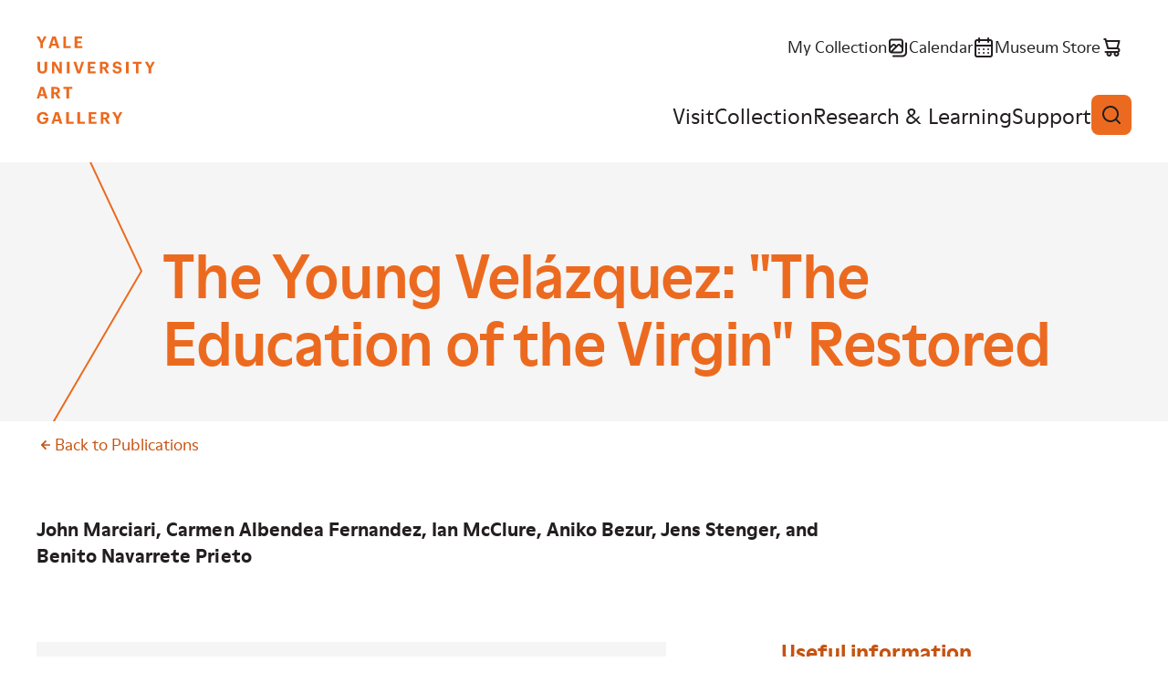

--- FILE ---
content_type: text/html; charset=UTF-8
request_url: https://artgallery.yale.edu/publication/young-velazquez-education-virgin-restored
body_size: 9309
content:

<!DOCTYPE html>
<html lang="en" dir="ltr" prefix="og: https://ogp.me/ns#">
  <head>
    <meta charset="utf-8" />
<script>(function(w,d,s,l,i){w[l]=w[l]||[];w[l].push({'gtm.start':
new Date().getTime(),event:'gtm.js'});var f=d.getElementsByTagName(s)[0],
j=d.createElement(s),dl=l!='dataLayer'?'&amp;l='+l:'';j.async=true;j.src=
'https://www.googletagmanager.com/gtm.js?id='+i+dl;f.parentNode.insertBefore(j,f);
})(window,document,'script','dataLayer','GTM-K8XT2MD');
</script>
<meta name="description" content="Donated to the museum in 1925, the Yale University Art Gallery’s Education of the Virgin—depicting Saint Anne teaching a young Virgin Mary to read—was long considered to be a work by" />
<link rel="canonical" href="https://artgallery.yale.edu/publication/young-velazquez-education-virgin-restored" />
<link rel="icon" href="/themes/custom/yuag/favicon.ico" />
<link rel="icon" sizes="16x16" href="/themes/custom/yuag/favicon-16x16.png" />
<link rel="icon" sizes="32x32" href="/themes/custom/yuag/favicon-32x32.png" />
<link rel="icon" sizes="192x192" href="/themes/custom/yuag/android-chrome-512x512.png" />
<link rel="apple-touch-icon" sizes="180x180" href="/themes/custom/yuag/apple-touch-icon.png" />
<meta property="og:site_name" content="Yale University Art Gallery" />
<meta property="og:title" content="The Young Velázquez: &quot;The Education of the Virgin&quot; Restored | Yale University Art Gallery" />
<meta property="og:description" content="Donated to the museum in 1925, the Yale University Art Gallery’s Education of the Virgin—depicting Saint Anne teaching a young Virgin Mary to read—was long considered to be a work by" />
<meta property="og:image" content="https://artgallery.yale.edu/sites/default/files/styles/opengraph/public/publications/velazquez_cover.png?h=9932b9f3&amp;itok=E-sBWuPt" />
<meta property="og:image" content="https://artgallery.yale.edu/themes/custom/yuag/assets/images/og-large.png" />
<meta property="og:image:url" content="https://artgallery.yale.edu/sites/default/files/styles/opengraph/public/publications/velazquez_cover.png?h=9932b9f3&amp;itok=E-sBWuPt" />
<meta property="og:image:url" content="https://artgallery.yale.edu/themes/custom/yuag/assets/images/og-large.png" />
<meta property="og:image:secure_url" content="https://artgallery.yale.edu/sites/default/files/styles/opengraph/public/publications/velazquez_cover.png?h=9932b9f3&amp;itok=E-sBWuPt" />
<meta property="og:image:secure_url" content="https://artgallery.yale.edu/themes/custom/yuag/assets/images/og-large.png" />
<meta property="og:image:width" content="1200" />
<meta property="og:image:height" content="630" />
<meta name="twitter:card" content="summary_large_image" />
<meta name="twitter:title" content="The Young Velázquez: &quot;The Education of the Virgin&quot; Restored | Yale University Art Gallery" />
<meta name="twitter:site" content="@YaleArtGallery" />
<meta name="twitter:description" content="Donated to the museum in 1925, the Yale University Art Gallery’s Education of the Virgin—depicting Saint Anne teaching a young Virgin Mary to read—was long considered to be a work by" />
<meta name="twitter:image" content="https://artgallery.yale.edu/sites/default/files/styles/twitter_card/public/publications/velazquez_cover.png?h=9932b9f3&amp;itok=Dgfds6HN" />
<meta name="Generator" content="Drupal 10 (https://www.drupal.org)" />
<meta name="MobileOptimized" content="width" />
<meta name="HandheldFriendly" content="true" />
<meta name="viewport" content="width=device-width, initial-scale=1.0" />

    <title>The Young Velázquez: &quot;The Education of the Virgin&quot; Restored | Yale University Art Gallery</title>
    <link rel="stylesheet" media="all" href="/sites/default/files/css/css_tTW2pG6pwEe1Ut7zstiAfzYH4BCwaMEx3tTtkOW8IEA.css?delta=0&amp;language=en&amp;theme=yuag&amp;include=eJx1TVsOwiAQvBDCkchip1t0eYSFWG6vNUY_Gn_mnUxA72geey2Kxa9RXlYdI6ORmCDlevd0o90d4N9eTaVG3Khu6pY2Kon9JXbkOoJE3bAYndqRXCCF6bMWbnGd7qvMA2EtLbkP2-PkFEKQkLtd0CmK2l6YBX9nCarE5_4AMwexYymB5KJ9Ssz8BOylZaE" />
<link rel="stylesheet" media="all" href="/sites/default/files/css/css_NZ1300Xe8RaTlaB0nWaAbfyc3PU4v2n7dk6ytkYy1Rc.css?delta=1&amp;language=en&amp;theme=yuag&amp;include=eJx1TVsOwiAQvBDCkchip1t0eYSFWG6vNUY_Gn_mnUxA72geey2Kxa9RXlYdI6ORmCDlevd0o90d4N9eTaVG3Khu6pY2Kon9JXbkOoJE3bAYndqRXCCF6bMWbnGd7qvMA2EtLbkP2-PkFEKQkLtd0CmK2l6YBX9nCarE5_4AMwexYymB5KJ9Ssz8BOylZaE" />
<link rel="stylesheet" media="print" href="/sites/default/files/css/css_MftJ7x8IYAL1Mo0VMBrNa8Z579ePvMpsNUqonHskb1s.css?delta=2&amp;language=en&amp;theme=yuag&amp;include=eJx1TVsOwiAQvBDCkchip1t0eYSFWG6vNUY_Gn_mnUxA72geey2Kxa9RXlYdI6ORmCDlevd0o90d4N9eTaVG3Khu6pY2Kon9JXbkOoJE3bAYndqRXCCF6bMWbnGd7qvMA2EtLbkP2-PkFEKQkLtd0CmK2l6YBX9nCarE5_4AMwexYymB5KJ9Ssz8BOylZaE" />

    
  </head>
  <body class="ui-orange">
    <noscript><iframe src="https://www.googletagmanager.com/ns.html?id=GTM-K8XT2MD" height="0" width="0" style="display:none;visibility:hidden;"></iframe>
</noscript>
    
      <div class="dialog-off-canvas-main-canvas" data-off-canvas-main-canvas>
    
<div class="page-wrapper">
  
<header  class="header">
  <div class="header__inner core">
    <a class="skip-link label-tag visually-hidden" href="#main-content">
      Skip to content
    </a>

    <div class="header__logo">
      <a href="/">
        <svg role="img" aria-labelledby="header-logo-title" viewbox="0 0 163 120">
          <title id="header-logo-title">Yale University Art Gallery home</title>
          <use href="/themes/custom/yuag/assets/dist/images/logo--stacked.svg#main" />
        </svg>
      </a>
    </div>

    <button id="burger-button" class="header__burger-button button button--icon-only" aria-expanded="false">
      <span class="button__wrap">
        <span class="button__text visually-hidden">
          Open menu
        </span>
        <svg class="button__icon" viewBox="0 0 24 24" aria-hidden="true">
          <path class="line-1" d="M21 11H3c-.26522 0-.51957.1054-.70711.2929C2.10536 11.4804 2 11.7348 2 12c0 .2652.10536.5196.29289.7071C2.48043 12.8946 2.73478 13 3 13h18c.2652 0 .5196-.1054.7071-.2929S22 12.2652 22 12c0-.2652-.1054-.5196-.2929-.7071S21.2652 11 21 11Z"/>
          <path class="line-2" d="M21 16H3c-.26522 0-.51957.1054-.70711.2929C2.10536 16.4804 2 16.7348 2 17c0 .2652.10536.5196.29289.7071C2.48043 17.8946 2.73478 18 3 18h18c.2652 0 .5196-.1054.7071-.2929S22 17.2652 22 17c0-.2652-.1054-.5196-.2929-.7071S21.2652 16 21 16Z"/>
          <path class="line-3" d="M3 8h18c.2652 0 .5196-.10536.7071-.29289C21.8946 7.51957 22 7.26522 22 7s-.1054-.51957-.2929-.70711C21.5196 6.10536 21.2652 6 21 6H3c-.26522 0-.51957.10536-.70711.29289C2.10536 6.48043 2 6.73478 2 7s.10536.51957.29289.70711C2.48043 7.89464 2.73478 8 3 8Z"/>
        </svg>
      </span>
    </button>

    <div id="burger-target" class="header__burger-wrapper">
      <div class="header__nav">
        <ul class="header__nav-items header__nav-items--top">
          <li class="header__nav-item text-m">
            <a href="/collection/my-collection" class="link--icon">
              <span class="link__text">
                My Collection
              </span>
              <svg class="link__icon" viewBox="0 0 24 24" aria-hidden="true">
                <use href="/themes/custom/yuag/assets/dist/images/my-collection.svg#icon"/>
              </svg>
              <span class="my-collection-badge my-collection-badge--hidden">
                <span class="my-collection-badge__count"></span>
                <span class="visually-hidden">items</span>
              </span>
            </a>
          </li>
          <li class="header__nav-item text-m">
            <a href="/calendar" class="link--icon">
              <span class="link__text">
                Calendar
              </span>
              <svg class="link__icon" viewBox="0 0 24 24" aria-hidden="true">
                <use href="/themes/custom/yuag/assets/dist/images/calendar.svg#icon"/>
              </svg>
            </a>
          </li>
          <li class="header__nav-item text-m">
            <a href="https://secure.touchnet.net/C20510_ustores/web/store_main.jsp?STOREID=35&SINGLESTORE=true" class="link--icon">
              <span class="link__text">
                Museum Store
              </span>
              <svg class="link__icon" viewBox="0 0 24 24" aria-hidden="true">
                <use href="/themes/custom/yuag/assets/dist/images/store.svg#icon"/>
              </svg>
            </a>
          </li>
        </ul>
        <nav aria-label="Main site navigation">
          
  
    
            <ul class="header__nav-items header__nav-items--main">
                                            <li class="header__nav-item ui-sky-blue">
            <a href="/visit" data-drupal-link-system-path="node/1113109">Visit</a>
                      </li>
                                      <li class="header__nav-item ui-green">
            <a href="/collection" data-drupal-link-system-path="collection">Collection</a>
                      </li>
                                      <li class="header__nav-item ui-orange">
            <a href="/research-and-learning" data-drupal-link-system-path="node/1113111">Research &amp; Learning</a>
                      </li>
                                      <li class="header__nav-item ui-red">
            <a href="/support" data-drupal-link-system-path="node/1113112">Support</a>
                      </li>
              </ul>
    


        </nav>
      </div>
    </div>

    <button class="header__search-button button button--icon-only" data-a11y-dialog-show="search-modal" type="button">
      <span class="button__wrap">
        <span class="button__text visually-hidden">
          Open search
        </span>
        <svg class="button__icon" viewBox="0 0 24 24" aria-hidden="true">
          <use href="/themes/custom/yuag/assets/dist/images/magnifying-glass.svg#icon" />
        </svg>
      </span>
    </button>
  </div>

  <div data-a11y-dialog="search-modal" class="modal" aria-labelledby="search-modal__title" aria-hidden="true">
    <div class="modal__overlay" data-a11y-dialog-hide="search-modal"></div>
    <div class="modal__body" role="document">
      <div class="modal__body-inner core grid">
        <button class="button button--icon-only modal__close" type="button" data-a11y-dialog-hide="search-modal">
          <span class="button__wrap">
            <span class="button__text visually-hidden">
              Close modal
            </span>
            <span class="button__icon">
              <svg viewbox="0 0 24 24" aria-hidden="true">
                <use href="/themes/custom/yuag/assets/dist/images/close.svg#icon"/>
              </svg>
            </span>
          </span>
        </button>

        <h1 id="search-modal__title" class="modal__title visually-hidden">Search the site</h1>

        <div class="gc-center gc-center--1-m">
          <div class="search-box search-box--modal ui-sky-blue ui-inverse mb-80">
            <div class="views-exposed-form bef-exposed-form" data-drupal-selector="views-exposed-form-cms-content-search-header">
          <form action="/search" method="get" id="views-exposed-form-cms-content-search-header" accept-charset="UTF-8">
  <div class="input input--text search-box__field input--floating-label input--textfield js-form-item form-item js-form-type-textfield form-item-query js-form-item-query">
      <label for="edit-query">Search the website</label>
        <input placeholder="Search the website" autocomplete="off" data-drupal-selector="edit-query" type="text" id="edit-query" name="query" value="" size="30" maxlength="128" class="form-text" />

    
    </div>
<div class="search-box__btn-wrapper form-actions js-form-wrapper form-wrapper" data-drupal-selector="edit-actions" id="edit-actions">
<a href="https://artgallery.yale.edu/publication/young-velazquez-education-virgin-restored" class="button button--icon button--icon-only search-box__button search-box__clear-link js-clear-link">
  <span class="button__wrap">
    <span class="button__text visually-hidden">
      Clear search
    </span>
    <span class="button__icon">
      <svg viewBox="0 0 24 24" aria-hidden="true">
        <use href="/themes/custom/yuag/assets/dist/images/close.svg#icon" />
      </svg>
    </span>
  </span>
</a>

<button data-twig-suggestion="search_results_submit" data-drupal-selector="edit-submit-cms-content-search" type="submit" id="edit-submit-cms-content-search" value="Search" class="button js-form-submit form-submit button--icon button--icon-only search-box__button">
  <span class="button__wrap">
    <span class="button__text visually-hidden">Search</span>
    <svg class="button__icon" viewbox="0 0 24 24" aria-hidden="true">
      <use href="/themes/custom/yuag/assets/dist/images/magnifying-glass.svg#icon"/>
    </svg>
  </span>
</button>
</div>


</form>

  </div>

          </div>
          <a href="/collection" class="link--icon link--animate-arrow ui-green">
            <span class="link__text">
              Search the collection
            </span>
            <svg class="link__icon link__icon--arrow-right" aria-hidden="true">
              <use href="/themes/custom/yuag/assets/dist/images/arrow-right.svg#icon"/>
            </svg>
          </a>
        </div>
      </div>
    </div>
  </div>
</header>

<div data-drupal-messages-fallback class="hidden"></div>


  
  
  
  <main class="main">
    <a id="main-content" tabindex="-1"></a>
      

  <div class="basic-hero">
  <div class="basic-hero__inner core">
    <header class="primary-heading-block">
      <h1 class="basic-hero__title"><span>The Young Velázquez: &quot;The Education of the Virgin&quot; Restored</span>
</h1>
    </header>
    <div class="basic-hero__img-container">
      <svg class="basic-hero__stroke" viewbox="0 0 38.638 127.246" preserveaspectratio="xMinYMin meet" aria-hidden="true">
        <use href="/themes/custom/yuag/assets/dist/images/hero-stroke.svg#main"/>
      </svg>
    </div>
  </div>
</div>

<div  class="node--published core grid pt-30 pb-component ui-orange-aa">
  <nav role="navigation" aria-labelledby="system-breadcrumb" class="breadcrumb gc-full text-caption">
  <h2 id="system-breadcrumb" class="visually-hidden">Breadcrumb</h2>
  <ul class="breadcrumb__items">
            <li class="breadcrumb__item">
      <a href="https://artgallery.yale.edu/research-and-learning/publications">
        <svg class="breadcrumb__icon" viewBox="0 0 24 24" aria-hidden="true">
          <use href="/themes/custom/yuag/assets/dist/images/arrow-right.svg#icon" />
        </svg>
        Back to Publications
      </a>
    </li>
  </ul>
</nav>

  <div class="gc-full mb-component">
    <header class="primary-heading-block">
      <div class="primary-heading-block__subtext">
        
<div class="authors gc-full mb-30">
            <div class="h4 field__label visually-hidden">Authors</div>
                  <div class="field__item"><p>John Marciari, Carmen Albendea Fernandez, Ian McClure, Aniko Bezur, Jens Stenger, and Benito Navarrete&nbsp;Prieto</p>
</div>
      </div>

      </div>
    </header>
  </div>

  <aside class="gc-sidebar-right text-s mb-component mb-0-s" aria-label="Sidebar">
    <h2 class="h5 mb-20 fw-700 ui-colorize">Useful information</h2>

          <div class="side-info side-info--block mb-50">
        <div class="side-info__row">
          <a href="https://secure.touchnet.net/C20510_ustores/web/product_detail.jsp?PRODUCTID=814&amp;SINGLESTORE=true" class="link--icon ui-reset">
            <span class="link__text td-u">
              Buy online from the Museum Store
            </span>
            <svg class="link__icon" viewbox="0 0 24 24" aria-hidden="true">
              <use href="/themes/custom/yuag/assets/dist/images/arrow-right.svg#icon"/>
            </svg>
          </a>
        </div>
      </div>
    
          <div class="side-info side-info--block mb-50">
                  <div class="side-info__row">
            <span class="link--icon ui-reset">
              <svg class="link__icon" viewBox="0 0 24 24" aria-hidden="true">
                <use href="/themes/custom/yuag/assets/dist/images/cc.svg#icon" />
              </svg>
              <span class="link__text">
                $20.00
              </span>
            </span>
          </div>
        
                  <div class="side-info__row">
            <span class="link--icon ui-reset">
              <svg class="link__icon" viewBox="0 0 24 24" aria-hidden="true">
                <use href="/themes/custom/yuag/assets/dist/images/cc.svg#icon" />
              </svg>
              <span class="link__text">
                $16.00 Members price
              </span>
            </span>
          </div>
              </div>
    
    
    <div class="side-info side-info--block side-info--block-passive mb-50">
      <h2 class="visually-hidden">Publication details</h2>
      
                        96 pages / 8 x 11 1/4 inches / 46 color illustrations / Distributed by Yale University Press / 2014 / Paperback with flaps
      <br>ISBN 978-0-300-20786-6
    </div>

          <h2 class="h5 mb-20 visually-hidden">Find similar publications</h2>
      <div class="mw-75 mt-70 ui-orange-aa">
        
<div class="tags publication-type multiple gc-full mb-30">
            <div class="h4 field__label visually-hidden">Publication Type</div>
                  <a href="/research-and-learning/publications?category=13664" class="button tag tag--outlined">
    <span class="button__wrap">
      <span class="button__text">Artists</span>
    </span>
  </a>
            <a href="/research-and-learning/publications?category=13666" class="button tag tag--outlined">
    <span class="button__wrap">
      <span class="button__text">Collection Catalogues</span>
    </span>
  </a>
  </div>

      </div>
      </aside>

  <div class="gc-content-left--1 mb-component">
          



<div class="gc-content-left bgc-gray pt-70 pb-70 mb-component">
      <div class="image-gallery js-only ui-inverse paragraph--view-mode--default">
                    
  <div class="">
    <div class="image-gallery__wrapper">
      <div class="image-gallery__main-image">
                      <picture>
                  <source srcset="/sites/default/files/styles/max_2600x2600/public/publications/velazquez_cover.png?itok=-Uq6wrzU 1x" media="(min-width: 60em)" type="image/png" width="579" height="810"/>
              <source srcset="/sites/default/files/styles/max_1360x1360/public/publications/velazquez_cover.png?itok=HeNJaYks 1x" media="(min-width: 48em)" type="image/png" width="579" height="810"/>
              <source srcset="/sites/default/files/styles/max_800x800/public/publications/velazquez_cover.png?itok=GyhFyaEP 1x" media="(min-width: 30em)" type="image/png" width="572" height="800"/>
                  <img alt="" width="572" height="800" src="/sites/default/files/styles/max_800x800/public/publications/velazquez_cover.png?itok=GyhFyaEP" loading="lazy" />

  </picture>


                      <picture>
                  <source srcset="/sites/default/files/styles/max_2600x2600/public/publications/pub_velazquez_spread01.jpg?itok=9NY94oAf 1x" media="(min-width: 60em)" type="image/jpeg" width="1228" height="864"/>
              <source srcset="/sites/default/files/styles/max_1360x1360/public/publications/pub_velazquez_spread01.jpg?itok=9Yt2E4zU 1x" media="(min-width: 48em)" type="image/jpeg" width="1228" height="864"/>
              <source srcset="/sites/default/files/styles/max_800x800/public/publications/pub_velazquez_spread01.jpg?itok=bdZJJbwo 1x" media="(min-width: 30em)" type="image/jpeg" width="800" height="563"/>
                  <img alt="" width="800" height="563" src="/sites/default/files/styles/max_800x800/public/publications/pub_velazquez_spread01.jpg?itok=bdZJJbwo" loading="lazy" />

  </picture>


                      <picture>
                  <source srcset="/sites/default/files/styles/max_2600x2600/public/publications/pub_velazquez_spread02.jpg?itok=abomFCvF 1x" media="(min-width: 60em)" type="image/jpeg" width="1234" height="864"/>
              <source srcset="/sites/default/files/styles/max_1360x1360/public/publications/pub_velazquez_spread02.jpg?itok=fqh53aH1 1x" media="(min-width: 48em)" type="image/jpeg" width="1234" height="864"/>
              <source srcset="/sites/default/files/styles/max_800x800/public/publications/pub_velazquez_spread02.jpg?itok=pyAor-9- 1x" media="(min-width: 30em)" type="image/jpeg" width="800" height="560"/>
                  <img alt="" width="800" height="560" src="/sites/default/files/styles/max_800x800/public/publications/pub_velazquez_spread02.jpg?itok=pyAor-9-" loading="lazy" />

  </picture>


                      <picture>
                  <source srcset="/sites/default/files/styles/max_2600x2600/public/publications/pub_velazquez_spread03.jpg?itok=9IWbqrsE 1x" media="(min-width: 60em)" type="image/jpeg" width="1234" height="864"/>
              <source srcset="/sites/default/files/styles/max_1360x1360/public/publications/pub_velazquez_spread03.jpg?itok=sKhB1pgs 1x" media="(min-width: 48em)" type="image/jpeg" width="1234" height="864"/>
              <source srcset="/sites/default/files/styles/max_800x800/public/publications/pub_velazquez_spread03.jpg?itok=8CvE6JEE 1x" media="(min-width: 30em)" type="image/jpeg" width="800" height="560"/>
                  <img alt="" width="800" height="560" src="/sites/default/files/styles/max_800x800/public/publications/pub_velazquez_spread03.jpg?itok=8CvE6JEE" loading="lazy" />

  </picture>


                      <picture>
                  <source srcset="/sites/default/files/styles/max_2600x2600/public/publications/pub_velazquez_spread04.jpg?itok=cyrKt2W2 1x" media="(min-width: 60em)" type="image/jpeg" width="1234" height="864"/>
              <source srcset="/sites/default/files/styles/max_1360x1360/public/publications/pub_velazquez_spread04.jpg?itok=ISNnbJ6K 1x" media="(min-width: 48em)" type="image/jpeg" width="1234" height="864"/>
              <source srcset="/sites/default/files/styles/max_800x800/public/publications/pub_velazquez_spread04.jpg?itok=n5tDr_eI 1x" media="(min-width: 30em)" type="image/jpeg" width="800" height="560"/>
                  <img alt="" width="800" height="560" src="/sites/default/files/styles/max_800x800/public/publications/pub_velazquez_spread04.jpg?itok=n5tDr_eI" loading="lazy" />

  </picture>


                      <picture>
                  <source srcset="/sites/default/files/styles/max_2600x2600/public/publications/pub_velazquez_spread05.jpg?itok=4cOuYQS3 1x" media="(min-width: 60em)" type="image/jpeg" width="1234" height="864"/>
              <source srcset="/sites/default/files/styles/max_1360x1360/public/publications/pub_velazquez_spread05.jpg?itok=wpYOIsxA 1x" media="(min-width: 48em)" type="image/jpeg" width="1234" height="864"/>
              <source srcset="/sites/default/files/styles/max_800x800/public/publications/pub_velazquez_spread05.jpg?itok=R8WE6mEs 1x" media="(min-width: 30em)" type="image/jpeg" width="800" height="560"/>
                  <img alt="" width="800" height="560" src="/sites/default/files/styles/max_800x800/public/publications/pub_velazquez_spread05.jpg?itok=R8WE6mEs" loading="lazy" />

  </picture>


              </div>
      <div class="image-gallery__nav">
        <ul class="image-gallery__thumbnails">
                      <li class="js-thumbnail">
                            <img src="/sites/default/files/styles/max_216x216/public/publications/velazquez_cover.png?h=9932b9f3&amp;itok=uLETqyII" width="216" height="216" alt="" loading="lazy" />


              <div class="js-thumbnail-caption"><p>To preview the publication, use the arrows&nbsp;below.</p>
</div>
            </li>
                      <li class="js-thumbnail">
                            <img src="/sites/default/files/styles/max_216x216/public/publications/pub_velazquez_spread01.jpg?h=47e395b4&amp;itok=d_bdA6nT" width="216" height="216" alt="" loading="lazy" />


              <div class="js-thumbnail-caption"></div>
            </li>
                      <li class="js-thumbnail">
                            <img src="/sites/default/files/styles/max_216x216/public/publications/pub_velazquez_spread02.jpg?h=52666803&amp;itok=fiHq-wxe" width="216" height="216" alt="" loading="lazy" />


              <div class="js-thumbnail-caption"></div>
            </li>
                      <li class="js-thumbnail">
                            <img src="/sites/default/files/styles/max_216x216/public/publications/pub_velazquez_spread03.jpg?h=52666803&amp;itok=gbCeKr5A" width="216" height="216" alt="" loading="lazy" />


              <div class="js-thumbnail-caption"></div>
            </li>
                      <li class="js-thumbnail">
                            <img src="/sites/default/files/styles/max_216x216/public/publications/pub_velazquez_spread04.jpg?h=52666803&amp;itok=tO_-2HA8" width="216" height="216" alt="" loading="lazy" />


              <div class="js-thumbnail-caption"></div>
            </li>
                      <li class="js-thumbnail">
                            <img src="/sites/default/files/styles/max_216x216/public/publications/pub_velazquez_spread05.jpg?h=52666803&amp;itok=P5CaAfFf" width="216" height="216" alt="" loading="lazy" />


              <div class="js-thumbnail-caption"></div>
            </li>
                  </ul>
      </div>
    </div>
  </div>

  
          </div>
  </div>


        


<div class="gc-content-left mb-component">
      <div  class="content-block content-block--text">
              
<div class="body-text gc-full mb-30">
              <div class="field__item"><p>Donated to the museum in 1925, the Yale University Art Gallery’s <em>Education of the Virgin</em>—depicting Saint Anne teaching a young Virgin Mary to read—was long considered to be a work by an unknown Spanish artist. Considerably damaged, the painting was relegated to storage and never carefully studied until 2005, when John Marciari reattributed the work to Diego Velázquez (1599–1660), the most significant painter of the Spanish Golden Age. The extraordinary narrative of this painting and its reattribution is chronicled here, accompanied by a detailed description of the painting’s conservation campaign and thoughtful analysis of the artist’s&nbsp;technique.</p>
</div>
      </div>

          </div>
  </div>

  
  </div>
</div>




  </main>
  

<footer  class="footer text-s">
  <div class="footer__inner core grid">

    <a class="footer__logo" href="/">
      <svg role="img" aria-labelledby="footer-logo-title" viewbox="0 0 163 120">
          <title id="footer-logo-title">Yale University Art Gallery home</title>
        <use href="/themes/custom/yuag/assets/dist/images/logo--stacked.svg#main" />
      </svg>
    </a>
    <div class="footer__details grid">
      <ul class="footer__key-info">
                        <li>
          <a href="/visit" class="link--icon">
            <svg class="link__icon" viewBox="0 0 24 24" aria-hidden="true">
              <use href="/themes/custom/yuag/assets/dist/images/clock.svg#icon"></use>
            </svg>
            <div class="block-ajax">
  
  <div class="block-ajax-placeholder"
       data-block-ajax-id="yuag_views_block__opening_hours_block_today"
       data-block-ajax-plugin-id="views_block:opening_hours-block_today"
       data-block-ajax-provider="views"
       data-block-ajax-placeholder="Today&#039;s hours"
       data-block-ajax-show-spinner="0">
      </div>
</div>

          </a>
        </li>
                <li>
          <span class="link--icon td-n">
            <svg class="link__icon" viewBox="0 0 24 24" aria-hidden="true">
              <use href="/themes/custom/yuag/assets/dist/images/location.svg#icon"></use>
            </svg>
            1111 Chapel Street (at York Street)<br>
            New Haven, CT
          </span>
        </li>
        <li>
          <span class="link--icon td-n">
            <svg class="link__icon" viewBox="0 0 24 24" aria-hidden="true">
              <use href="/themes/custom/yuag/assets/dist/images/ticket.svg#icon"></use>
            </svg>
            Free and open to the public
          </span>
        </li>
        <li>
          <a href="/mobile-app" class="link--icon">
            <svg class="link__icon" viewBox="0 0 24 24" aria-hidden="true">
              <use href="/themes/custom/yuag/assets/dist/images/mobile.svg#icon"></use>
            </svg>
            Mobile app
          </a>
        </li>
      </ul>
      <ul class="footer__social">
        <li>
          <a href="https://www.facebook.com/YaleArtGallery" class="link--icon">
            <span class="visually-hidden">Facebook</span>
            <svg class="link__icon" viewBox="0 0 24 24" aria-hidden="true">
              <use href="/themes/custom/yuag/assets/dist/images/facebook.svg#icon"></use>
            </svg>
          </a>
        </li>
        <li>
          <a href="https://x.com/YaleArtGallery" class="link--icon">
            <span class="visually-hidden">X</span>
            <svg class="link__icon" viewBox="0 0 24 24" aria-hidden="true">
              <use href="/themes/custom/yuag/assets/dist/images/x-twitter.svg#icon"></use>
            </svg>
          </a>
        </li>
        <li>
          <a href="https://instagram.com/yaleartgallery" class="link--icon">
            <span class="visually-hidden">Instagram</span>
            <svg class="link__icon" viewBox="0 0 24 24" aria-hidden="true">
              <use href="/themes/custom/yuag/assets/dist/images/instagram.svg#icon"></use>
            </svg>
          </a>
        </li>
        <li>
          <a href="https://youtube.com/yaleartgallery" class="link--icon">
            <span class="visually-hidden">YouTube</span>
            <svg class="link__icon" viewBox="0 0 24 24" aria-hidden="true">
              <use href="/themes/custom/yuag/assets/dist/images/youtube.svg#icon"></use>
            </svg>
          </a>
        </li>
      </ul>

      <div class="footer__newsletter-signup">
        
  <h2>E-Newsletter sign-up</h2>

  <span id="webform-submission-mailchimp-sign-up-footer-node-1108284-form-ajax-content"></span><div id="webform-submission-mailchimp-sign-up-footer-node-1108284-form-ajax" class="webform-ajax-form-wrapper" data-effect="fade" data-progress-type="fullscreen">
<form class="webform-submission-form webform-submission-add-form webform-submission-mailchimp-sign-up-footer-form webform-submission-mailchimp-sign-up-footer-add-form webform-submission-mailchimp-sign-up-footer-node-1108284-form webform-submission-mailchimp-sign-up-footer-node-1108284-add-form js-webform-details-toggle webform-details-toggle d-f f-d-c f-jc-s rg-50" data-drupal-selector="webform-submission-mailchimp-sign-up-footer-node-1108284-add-form" action="/publication/young-velazquez-education-virgin-restored" method="post" id="webform-submission-mailchimp-sign-up-footer-node-1108284-add-form" accept-charset="UTF-8">
  
  <div class="input input--email js-form-item form-item js-form-type-email form-item-email-address js-form-item-email-address form-no-label">
      <label for="edit-email-address" class="visually-hidden js-form-required form-required label--required">Newsletter Email</label>
        <input data-webform-required-error="This field is required." data-drupal-selector="edit-email-address" type="email" id="edit-email-address" name="email_address" value="" size="60" maxlength="254" class="form-email required" required="required" aria-required="true" />

    
    </div>
<div data-drupal-selector="edit-actions" class="form-actions webform-actions js-form-wrapper form-wrapper" id="edit-actions--2"><button class="webform-button--submit button button--primary js-form-submit form-submit" data-drupal-selector="edit-actions-submit" data-disable-refocus="true" type="submit" id="edit-actions-submit" name="op" value="Subscribe">
  <span class="button__wrap">
    <span class="button__text">Subscribe</span>
  </span>
</button>


</div>
<input autocomplete="off" data-drupal-selector="form-8addq7vuykypfhnwgqztfovt4zhaedjgg-qsxsth8ou" type="hidden" name="form_build_id" value="form-8adDq7vuYKypFHNwGQZtfoVT4zHaEdjGg-qSxStH8oU" />
<input data-drupal-selector="edit-webform-submission-mailchimp-sign-up-footer-node-1108284-add-form" type="hidden" name="form_id" value="webform_submission_mailchimp_sign_up_footer_node_1108284_add_form" />
<div class="url-textfield js-form-wrapper form-wrapper" style="display: none !important;"><div class="input input--textfield js-form-item form-item js-form-type-textfield form-item-url js-form-item-url">
      <label for="edit-url">Leave this field blank</label>
        <input autocomplete="off" data-drupal-selector="edit-url" type="text" id="edit-url" name="url" value="" size="20" maxlength="128" class="form-text" />

    
    </div>
</div>


  
</form>
</div>

      </div>
    </div>

        
        <nav  class="footer__menu" aria-label="Footer navigation">
          <ul class="footer__menu footer__menu-items" aria-label="Footer navigation">
                        <li class="footer__menu-item">
            <a href="/about" data-drupal-link-system-path="node/1113345">About</a>
                      </li>
                  <li class="footer__menu-item">
            <a href="/careers-and-fellowships" data-drupal-link-system-path="node/1113385">Careers and Fellowships</a>
                      </li>
                  <li class="footer__menu-item">
            <a href="/contact-us" data-drupal-link-system-path="node/1113382">Contact Us</a>
                      </li>
                  <li class="footer__menu-item">
            <a href="/faq" data-drupal-link-system-path="node/1113384">FAQ</a>
                      </li>
                  <li class="footer__menu-item">
            <a href="/press-room" data-drupal-link-system-path="node/1113346">Press Room</a>
                      </li>
                  <li class="footer__menu-item">
            <a href="/using-collection" data-drupal-link-system-path="node/1108807">Using the Collection</a>
                      </li>
                  <li class="footer__menu-item">
            <a href="https://usability.yale.edu/web-accessibility/accessibility-yale">Web Accessibility: Accessibility at Yale</a>
                      </li>
              </ul>
    </nav>
      



        <div class="gc-full mb-30">
      
    </div>

    <p class="footer__copyright text-caption">
      Copyright &copy; 2026 The Yale University Art Gallery. All rights reserved. <a href="/terms-and-conditions"><span class="link__text">Terms and Conditions</span></a>
    </p>
  </div>
</footer>

</div>

  </div>

    
    <script type="application/json" data-drupal-selector="drupal-settings-json">{"path":{"baseUrl":"\/","pathPrefix":"","currentPath":"node\/1108284","currentPathIsAdmin":false,"isFront":false,"currentLanguage":"en"},"pluralDelimiter":"\u0003","suppressDeprecationErrors":true,"ajaxPageState":{"libraries":"[base64]","theme":"yuag","theme_token":null},"ajaxTrustedUrl":{"form_action_p_pvdeGsVG5zNF_XLGPTvYSKCf43t8qZYSwcfZl2uzM":true,"\/publication\/young-velazquez-education-virgin-restored?ajax_form=1":true,"\/search":true},"ajax":{"edit-actions-submit":{"callback":"::submitAjaxForm","event":"click","effect":"fade","speed":500,"progress":{"type":"fullscreen","message":""},"disable-refocus":true,"url":"\/publication\/young-velazquez-education-virgin-restored?ajax_form=1","httpMethod":"POST","dialogType":"ajax","submit":{"_triggering_element_name":"op","_triggering_element_value":"Subscribe"}}},"block_ajax":{"config":{"type":"GET","timeout":"1000","async":true,"cache":true,"dataType":"json"},"blocks":{"yuag_views_block__opening_hours_block_today":{"id":"views_block:opening_hours-block_today","label":"","label_display":"0","provider":"views","views_label":"","items_per_page":"none","block_ajax":{"is_ajax":1,"max_age":"1800","show_spinner":0,"placeholder":"Today\u0027s hours","load_button":0,"load_button_text":"Load block","refresh_block":0,"refresh_interval":"5000","context":{"context_type":""},"ajax_defaults":{"method":"GET","timeout":"1000","others":{"async":"async","cache":"cache"}}}}}},"user":{"uid":0,"permissionsHash":"8386274413e25cac30fd133d51e469a7f2193a51ee471955471e90470abd5000"}}</script>
<script src="/sites/default/files/js/js_f__qo1hIPEUmm3cgOG2IMLmRnHX7wdZQhgB6prgLk5w.js?scope=footer&amp;delta=0&amp;language=en&amp;theme=yuag&amp;include=[base64]"></script>

  </body>
</html>


--- FILE ---
content_type: image/svg+xml
request_url: https://artgallery.yale.edu/themes/custom/yuag/assets/dist/images/hero-stroke.svg
body_size: -247
content:
<svg xmlns="http://www.w3.org/2000/svg" viewBox="0 0 38.638 127.246"><g id="main"><path fill="none" stroke="var(--color-ui-color, #231f20)" stroke-width="2" vector-effect="non-scaling-stroke" d="m.24.112 38.1 81.28-26.67 45.72"/></g></svg>
